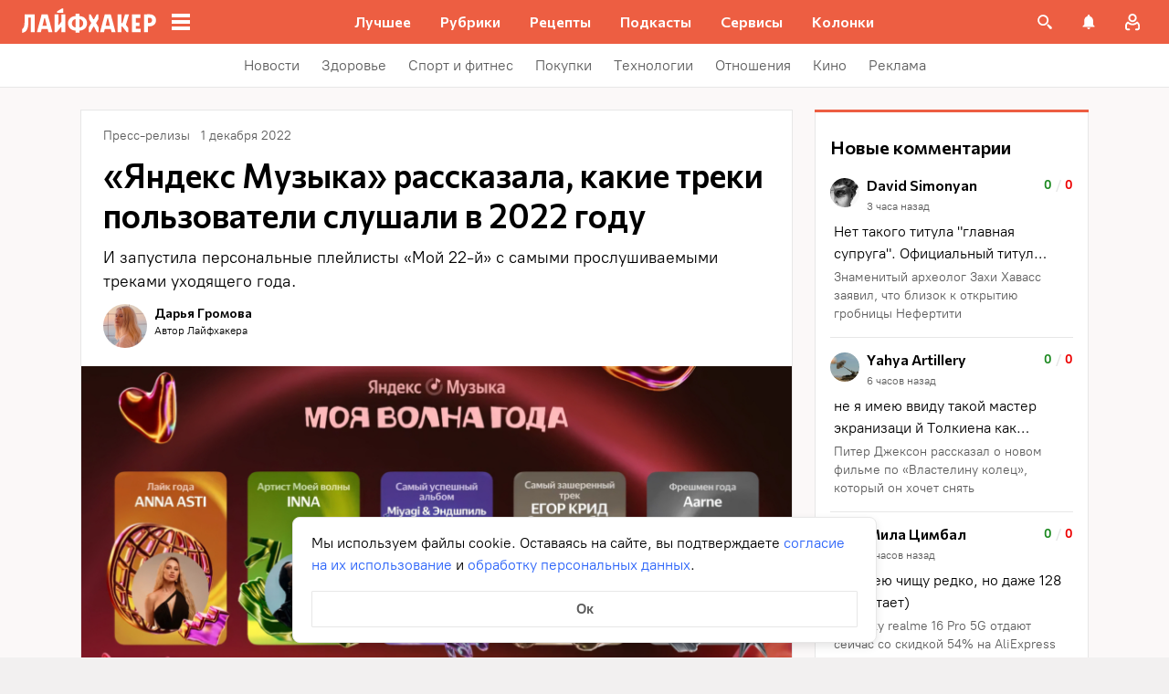

--- FILE ---
content_type: text/css
request_url: https://lifehacker.ru/_nuxt/toggleFavoriteState-D1yYgCux.css
body_size: 798
content:
.favorite-drop-down-list[data-v-6bcfb574]{color:var(--favorite-drop-down-text-color);display:flex;flex-direction:column;font-family:PT Root,PT Root Fallback,Arial,sans-serif;font-size:16px;line-height:24px;overflow:auto;overscroll-behavior:contain;padding-bottom:16px;position:relative}@-moz-document url-prefix(){.favorite-drop-down-list[data-v-6bcfb574]{scrollbar-color:var(--scrollbar-thumb-color,#c4c4c4) transparent;scrollbar-width:thin}}.favorite-drop-down-list[data-v-6bcfb574]::-webkit-scrollbar{height:var(--scrollbar-height,10px);width:var(--scrollbar-width,8px)}.favorite-drop-down-list[data-v-6bcfb574]::-webkit-scrollbar-thumb{background:var(--scrollbar-thumb-color,#c4c4c4);border-color:var(--scrollbar-track-background,#fff);border-radius:999px;border-style:solid;border-width:var(--scrollbar-track-gap,2px)}.favorite-drop-down-list[data-v-6bcfb574]::-webkit-scrollbar-thumb:hover{background-color:var(--scrollbar-thumb-hover-color,#7d7d7d)}.favorite-drop-down-list[data-v-6bcfb574]::-webkit-scrollbar-track{background:var(--scrollbar-track-background,#fff);border-radius:999px}@media (min-width:768px){.favorite-drop-down-list[data-v-6bcfb574]{padding-top:16px}}.favorite-drop-down-list.has-scroll[data-v-6bcfb574],.favorite-drop-down-list.has-scroll[data-v-6bcfb574] *{touch-action:auto}.favorite-drop-down-list[data-v-6bcfb574]:after{content:"";display:block;flex-shrink:0;height:0;transition:height .2s ease-in-out}.favorite-drop-down-list.extra-bottom-space[data-v-6bcfb574]:after{height:calc(100% - 56px);transition:none}.item[data-v-6bcfb574]{display:flex;transition:background .2s ease-in-out}.item.highlighted[data-v-6bcfb574]{background:var(--favorite-drop-down-accent-lighter-color)}.button[data-v-6bcfb574]{background-color:transparent;border:0;color:inherit;cursor:pointer;display:flex;font:inherit;padding:16px;width:100%}@media (min-width:768px){.button[data-v-6bcfb574]{padding:12px 24px}}@media (hover:hover){.button[data-v-6bcfb574]:hover{background:var(--favorite-drop-down-accent-lighter-color)}}.name[data-v-6bcfb574]{overflow:hidden;text-overflow:ellipsis;white-space:nowrap}.name+.count[data-v-6bcfb574]{padding-left:24px}.check[data-v-6bcfb574]{color:var(--favorite-drop-down-accent-color);height:24px;width:24px}.count[data-v-6bcfb574]{color:var(--favorite-drop-down-placeholder-color);margin-left:auto}.favorite-drop-down-menu[data-v-caccfaf6]{display:flex;flex-direction:column;min-height:0}@media (max-width:767px){.favorite-drop-down-menu.expanded[data-v-caccfaf6]{height:90vh;height:90dvh}}.list-area[data-v-caccfaf6]{border-bottom:1px solid var(--favorite-drop-down-spacer-color)}.list-area.hide-border-bottom[data-v-caccfaf6]{border:0}.controls[data-v-caccfaf6]{flex-shrink:0}.icon[data-v-bc575686]{box-sizing:content-box;cursor:pointer;margin:-6px;padding:6px}.icon[data-v-bc575686]:not(.active){color:var(--favorite-icon-color)}@media (hover:hover){.icon[data-v-bc575686]:not(.active):hover{color:var(--favorite-icon-hover-color)}}.active[data-v-bc575686]{color:var(--favorite-icon-active-color)}@media (hover:hover){.active[data-v-bc575686]:hover{color:var(--favorite-icon-hover-color)}}.active[data-v-bc575686] path{fill:var(--favorite-icon-active-color)}
